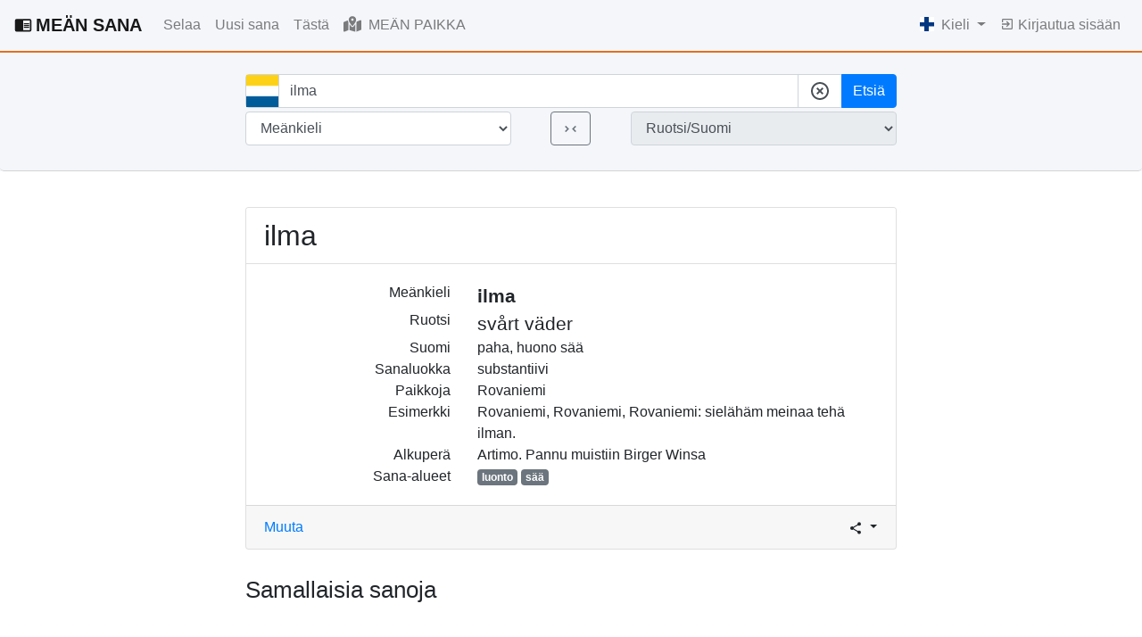

--- FILE ---
content_type: text/html; charset=utf-8
request_url: https://meankielensanakirja.com/fi/sana/id/5614/
body_size: 22035
content:
<!doctype html>
<html lang="fi">

<head>
  <title>ilma - MEÄN SANA Meänkielen sanakirja</title>
  <!-- Required meta tags -->
  <meta charset="utf-8">
  <meta name="viewport" content="width=device-width, initial-scale=1, shrink-to-fit=no">
  <link rel="icon" href="/static/favicon.svg" sizes="any" type="image/svg+xml">
  <meta name="description" content="Haettavissa oleva meänkieli-ruotsin kulttuurisanakirja verkossa, joka on avoin uusille sanoille. Tule etsimään ja osallistumaan Tornedaalin suomen kielen säilyttämiseen ja uudistamiseen!">
  <meta name="keywords" content="meänkieli, Tornedalin suomi, pohjoissuomi, ruotsi, sanakirja, sanasto">
  
    <link rel="alternate" hreflang="en" href="http://meankielensanakirja.com/en/sana/id/5614/">
  
    <link rel="alternate" hreflang="mk" href="http://meankielensanakirja.com/mk/sana/id/5614/">
  
    <link rel="alternate" hreflang="sv" href="http://meankielensanakirja.com/sv/sana/id/5614/">
  
    <link rel="alternate" hreflang="fi" href="http://meankielensanakirja.com/fi/sana/id/5614/">
  

  <!-- Bootstrap CSS -->
  <link rel="stylesheet" href="https://stackpath.bootstrapcdn.com/bootstrap/4.4.1/css/bootstrap.min.css" integrity="sha384-Vkoo8x4CGsO3+Hhxv8T/Q5PaXtkKtu6ug5TOeNV6gBiFeWPGFN9MuhOf23Q9Ifjh" crossorigin="anonymous">
  <link rel="stylesheet" href="https://cdn.jsdelivr.net/npm/bootstrap-select@1.13.14/dist/css/bootstrap-select.min.css">
  <link rel="stylesheet" href="//code.jquery.com/ui/1.12.1/themes/base/jquery-ui.css">
   
  <style>
    body {
    background-color: #F4F6FA;
    }
    .btn-light{
      background-color: white;
      border-color: #ced4da;
    }
    dt {
        font-weight: 200;
    }
    .form-clear {
      align-items: center;
      background: #cecece;
      border-radius: 50%;
      bottom: 8px;
      color: rgba(0, 0, 0, .54);
      cursor: pointer;
      display: flex;
      height: 24px;
      justify-content: center;
      position: absolute;
      right: 0;
      width: 24px;
      z-index: 10;
    }
    .input-group-text {
      background-color: white;
    }
    .ssh-widget a {
      color: #6c757d;
    }
    .user-box {
      border: 1px solid #E4E3EB;
      -webkit-border-radius: 4px;
      -moz-border-radius: 4px;
      border-radius: 4px;
      padding: 5px 10px;
      max-width: 200px;
      min-height: 58px;
      margin-right: 0;
      margin-left: auto;
      font-size: 0.8em;
    }
  </style>
  <!-- Google tag (gtag.js) -->
  <script async src="https://www.googletagmanager.com/gtag/js?id=UA-33887412-1"></script>
  <script>
    window.dataLayer = window.dataLayer || [];
    function gtag(){dataLayer.push(arguments);}
    gtag('js', new Date());

    gtag('config', 'UA-33887412-1');
  </script>
  <script>
    var lang = "fi"
    var flag_mean = "/static/meankieli.jpg"
    var flag_sv   = "/static/svenska-square.jpg"
    var flag_fi   = "/static/finska-square.jpg"
  </script>
</head>

<body>
  
  <nav class="navbar navbar-light navbar-expand-lg px-3" style="border-bottom: 2px solid #E3701F;">
    
    <a class="navbar-brand font-weight-bold" href="/fi/">
      <svg class="mb-1 mr-1" style="width:20px;height:20px" viewBox="0 0 24 24">
        <path fill="currentColor" d="M13,12H20V13.5H13M13,9.5H20V11H13M13,14.5H20V16H13M21,4H3A2,2 0 0,0 1,6V19A2,2 0 0,0 3,21H21A2,2 0 0,0 23,19V6A2,2 0 0,0 21,4M21,19H12V6H21" />
      </svg>MEÄN SANA</a>
    
    <button class="navbar-toggler float-xs-right" type="button" data-toggle="collapse" data-target="#navbarNav" aria-controls="navbarNav" aria-expanded="false" aria-label="Toggle navigation">
      <span class="navbar-toggler-icon"></span>
    </button>
    <div class="collapse navbar-collapse" id="navbarNav">
    <ul class="navbar-nav mr-auto">
      <li class="nav-item ">
        <a class="nav-link" href="/fi/advanced">
          Selaa
        </a>
      </li>
      <li class="nav-item ">
        <a class="nav-link" href="/fi/sana/add">
          Uusi sana
        </a>
      </li>
      <li class="nav-item ">
        <a class="nav-link" href="/fi/about">
          Tästä
        </a>
      </li>
      <li class="nav-item ">
        <a class="nav-link" href="/fi/map">
          <svg class="mb-1 mr-1" style="width:20px;height:20px" xmlns="http://www.w3.org/2000/svg" height="16" width="18" viewBox="0 0 576 512"><!--!Font Awesome Free 6.5.1 by @fontawesome - https://fontawesome.com License - https://fontawesome.com/license/free Copyright 2023 Fonticons, Inc.--><path fill="currentColor" d="M408 120c0 54.6-73.1 151.9-105.2 192c-7.7 9.6-22 9.6-29.6 0C241.1 271.9 168 174.6 168 120C168 53.7 221.7 0 288 0s120 53.7 120 120zm8 80.4c3.5-6.9 6.7-13.8 9.6-20.6c.5-1.2 1-2.5 1.5-3.7l116-46.4C558.9 123.4 576 135 576 152V422.8c0 9.8-6 18.6-15.1 22.3L416 503V200.4zM137.6 138.3c2.4 14.1 7.2 28.3 12.8 41.5c2.9 6.8 6.1 13.7 9.6 20.6V451.8L32.9 502.7C17.1 509 0 497.4 0 480.4V209.6c0-9.8 6-18.6 15.1-22.3l122.6-49zM327.8 332c13.9-17.4 35.7-45.7 56.2-77V504.3L192 449.4V255c20.5 31.3 42.3 59.6 56.2 77c20.5 25.6 59.1 25.6 79.6 0zM288 152a40 40 0 1 0 0-80 40 40 0 1 0 0 80z"/></svg>
          MEÄN PAIKKA
        </a>
      </li>
      
    </ul>
    <ul class="navbar-nav">
      <li class="nav-item dropdown">
        <a class="nav-link dropdown-toggle" href="#" id="navbarDropdownMenuLink" data-toggle="dropdown" aria-haspopup="true" aria-expanded="false">
          <!-- <svg style="width:24px;height:24px" viewBox="0 0 24 24">
            <path fill="currentColor" d="M16.36,14C16.44,13.34 16.5,12.68 16.5,12C16.5,11.32 16.44,10.66 16.36,10H19.74C19.9,10.64 20,11.31 20,12C20,12.69 19.9,13.36 19.74,14M14.59,19.56C15.19,18.45 15.65,17.25 15.97,16H18.92C17.96,17.65 16.43,18.93 14.59,19.56M14.34,14H9.66C9.56,13.34 9.5,12.68 9.5,12C9.5,11.32 9.56,10.65 9.66,10H14.34C14.43,10.65 14.5,11.32 14.5,12C14.5,12.68 14.43,13.34 14.34,14M12,19.96C11.17,18.76 10.5,17.43 10.09,16H13.91C13.5,17.43 12.83,18.76 12,19.96M8,8H5.08C6.03,6.34 7.57,5.06 9.4,4.44C8.8,5.55 8.35,6.75 8,8M5.08,16H8C8.35,17.25 8.8,18.45 9.4,19.56C7.57,18.93 6.03,17.65 5.08,16M4.26,14C4.1,13.36 4,12.69 4,12C4,11.31 4.1,10.64 4.26,10H7.64C7.56,10.66 7.5,11.32 7.5,12C7.5,12.68 7.56,13.34 7.64,14M12,4.03C12.83,5.23 13.5,6.57 13.91,8H10.09C10.5,6.57 11.17,5.23 12,4.03M18.92,8H15.97C15.65,6.75 15.19,5.55 14.59,4.44C16.43,5.07 17.96,6.34 18.92,8M12,2C6.47,2 2,6.5 2,12A10,10 0 0,0 12,22A10,10 0 0,0 22,12A10,10 0 0,0 12,2Z" />
          </svg> -->
          
          <img class="mb-1 mr-1" style="max-width: 16px; max-height: 16px;" src="/static/fi.ico">
          
          Kieli
        </a>
        <div class="dropdown-menu dropdown-menu-right" aria-labelledby="navbarDropdownMenuLink">
        
        <a class="dropdown-item" href="http://meankielensanakirja.com/sv/sana/id/5614/">
          <img class="mb-1" style="max-width: 16px; max-height: 16px;" src="/static/sv.ico">
          Ruotsi
        </a>
        <a class="dropdown-item" href="http://meankielensanakirja.com/mk/sana/id/5614/">
          <img class="mb-1" style="max-width: 16px; max-height: 16px;" src="/static/me.ico">
          Meänkieli
        </a>
        <a class="dropdown-item" href="http://meankielensanakirja.com/en/sana/id/5614/">
          <img class="mb-1" style="max-width: 16px; max-height: 16px;" src="/static/eng.ico">
          Engelska
        </a>
        
        </div>

      </li>
        
        <li class="nav-item ">
          <a class="nav-link" href="/fi/login">
            <svg class="mb-1" style="width:16px;height:16px" viewBox="0 0 24 24">
              <path fill="currentColor" d="M19,3H5C3.89,3 3,3.89 3,5V9H5V5H19V19H5V15H3V19A2,2 0 0,0 5,21H19A2,2 0 0,0 21,19V5C21,3.89 20.1,3 19,3M10.08,15.58L11.5,17L16.5,12L11.5,7L10.08,8.41L12.67,11H3V13H12.67L10.08,15.58Z" />
            </svg>
            Kirjautua sisään
          </a>
          
        </li>
        
        

      </ul>
    </div>
    
    </nav>
<!-- 
    
            
            
              <div class="col-md-4 mx-auto my-3 alert alert-secondary alert-dismissible fade show" role="alert" id="cookie-consent-container">
                  <p>Denna websida använder kakor. Några används för statistik och andra av tredjepartsservice.</p>
                  <button id="cookie-consent" class="btn btn-primary">Tillåt kakor</button>
                  <button type="button" class="close" data-dismiss="alert" aria-label="Close">
                    <span aria-hidden="true">&times;</span>
                  </button>
                </div>
                <button type="button" class="close" data-dismiss="alert" aria-label="Close">
                  <span aria-hidden="true">&times;</span>
                </button>
              </div>

            <script>
                var fn = function () {
                    document.cookie = "cookie_consent=true";
                    document.getElementById('cookie-consent-container').hidden = true;
                };
                document.getElementById('cookie-consent').onclick = fn;
            </script>
     -->

    
      
    
    
     
     
  
  
    
    <!-- Some title -->
  <div class="jumbotron t-140 py-0 px-0  mb-0" style="background-color: #F4F6FA; border-bottom: 1px solid #D3D3D3">
    <div class="container px-0">
    <div class="row justify-content-lg-center pt-4 pb-4 mx-auto " style="max-width: 1140px;">
    
      
      <div class="col-lg-8 text-center">
        <form method="GET" action="/fi/">
            
          <input type="hidden" name="csrf_token" value="Ijk3NDEyNmM5MjkzMDE0ZmJlMjIyNTM2ZTE0YmNhM2FlMWJlMDMyMDEi.aX0xCQ.YfNFjgy5Q9UYDhl9Kj57mInZEf4"/>
          <div class="form-group-row  mb-1">
            
            
            <div class="input-group">
              <div class="input-group-prepend">
                <span class="input-group-text" id="basic-addon2" style="padding: 0 0;">
                  
                  <img  style="height: 36px; width: 36px;" id="flag-img" class="flag-img" src="/static/meankieli.jpg">
                  
                </span>
              </div>
              <input 
                 type="text" 
                 id="term" 
                 class="form-control" 
                 placeholder="Etsi 74 167 sanan joukosta "
                 autocomplete="off" 
                 name="term" 
                 value="ilma"
                 >
                <div class="input-group-append">
                  <span class="input-group-text "  id="cleartheform">
                    <svg style="width:24px;height:24px" viewBox="0 0 24 24">
                    <path fill="currentColor" d="M12,20C7.59,20 4,16.41 4,12C4,7.59 7.59,4 12,4C16.41,4 20,7.59 20,12C20,16.41 16.41,20 12,20M12,2C6.47,2 2,6.47 2,12C2,17.53 6.47,22 12,22C17.53,22 22,17.53 22,12C22,6.47 17.53,2 12,2M14.59,8L12,10.59L9.41,8L8,9.41L10.59,12L8,14.59L9.41,16L12,13.41L14.59,16L16,14.59L13.41,12L16,9.41L14.59,8Z" />
                  </svg></span>
                  <button class="btn btn-primary btn-block" type="submit" name="search_btn" value="search">Etsiä</button>
                </div>
    
            </div>
            
            <input class="d-none" type="submit" name="search_btn" value="search"></input>
          </div>
          <div class="form-group-row  mb-1">
            <div class="row">
              <div class="col-5 pr-1">
                <select 
                        class="form-control" 
                        id="from_language" 
                        name="from_language" 
                        value="me "
                        >
                   
                  <option value="me" selected>Meänkieli</option>
                  <option value="sv" >Ruotsi</option>
                  <option value="fi" >Suomi</option>
                  
                  
                </select>
              </div>
              <div class="col-2 px-0">
                <button class="btn btn-outline-secondary" type="submit" name="search_btn" value="change_lang">
                  <svg style="width:19px;height:19px" viewBox="0 0 24 24">
                    <path fill="currentColor" d="M5.41,7.41L10,12L5.41,16.59L4,15.17L7.17,12L4,8.83L5.41,7.41M18.59,16.59L14,12L18.59,7.42L20,8.83L16.83,12L20,15.17L18.59,16.59Z" />
                  </svg>
                </button>
              </div>
              
              <div class="col-5 pl-1">
                <select class="form-control" id="to_language" readonly disabled>
                  <option value="me_sv"  selected>Ruotsi/Suomi</option>
                  <option value="sv_me" >Meänkieli</option>
                  <option value="fi_me" >Meänkieli</option>
                </select>
              </div>

            </div>
            
          </div>
          

        </form>
        <!-- <p class="mt-3">
          <a href="#">Avancerad sökning</a>
        </p> -->
      </div>
      
    </div>
  </div>
</div>
<div style="background-color: white;">
  <div class="container mt-0 pt-3">
    
<script>
  var wordid = 5614;
  var to_word = "Ruotsi"
  var mer_ord = "lisää"
</script>
<div class="row my-4 justify-content-lg-center"> 
  
  <div class="col-lg-8">
    <div class="card">
      
      <h2 class="card-title card-header bg-white">
        ilma
      </h2>

      <div class="card-body" style="font-size:100%">
        
        
        <div class="row">
          <div class="col-4 text-right">
            Meänkieli
          </div>
          <div class="col font-weight-bold" style="font-size:130%">
            ilma
          </div>
        </div>

        
        <div class="row">
          <div class="col-4 text-right">
            Ruotsi
          </div>
          <div class="col" style="font-size:130%">
            svårt väder
          </div>
        </div>
        

        
        <div class="row">
          <div class="col-4 text-right">
            Suomi
          </div>
          <div class="col">
            paha, huono sää
          </div>
        </div>
        


        
        <div class="row">
          <div class="col-4 text-right">
            Sanaluokka
          </div>
          <div class="col">
            
              
              
                
                  substantiivi
                
              
            
            
          </div>
        </div>
        

        
        <div class="row">
          <div class="col-4 text-right">
            Paikkoja
          </div>
          <div class="col">
            Rovaniemi
          </div>
        </div>
        

        
        <div class="row">
          <div class="col-4 text-right">
            Esimerkki
          </div>
          <div class="col">
            Rovaniemi, Rovaniemi, Rovaniemi: sielähäm meinaa tehä ilman.
          </div>
        </div>
         
        
        
        <div class="row">
          <div class="col-4 text-right">
            Alkuperä
          </div>
          <div class="col">
            
            Artimo. 
            
            
            Pannu muistiin Birger Winsa 
            
          </div>
        </div>
        

        
        
        <div class="row">
          <div class="col-4 text-right">
            Sana-alueet
          </div>
          <div class="col">
            
              
              <a href="/fi/advanced?submitted=True&amp;domaner=5"><span class="badge bg-secondary text-white">
                
                    luonto
                
                </span></a>
              
            
              
              <a href="/fi/advanced?submitted=True&amp;domaner=82"><span class="badge bg-secondary text-white">
                
                    sää
                
                </span></a>
              
            
            
          </div>
        </div>
        
        

      </div>
      <div class="card-footer">
        <div class="row">
          <div class="col-md mr-auto">
            <a href="/fi/sana/edit/5614" class="text-mutetd">Muuta</a>
          </div>
          <div class="col-md d-flex justify-content-end">

            <div class="ssh-widget px-0 py-0">
              <div class="dropdown">
                <button class="btn btn-sm  dropdown-toggle px-0 py-0" type="button" id="dropdownMenuButton" data-toggle="dropdown" aria-haspopup="true" aria-expanded="false">
                  <svg style="width:16px;height:16px" viewBox="0 0 24 24">
                    <path fill="currentColor" d="M18,16.08C17.24,16.08 16.56,16.38 16.04,16.85L8.91,12.7C8.96,12.47 9,12.24 9,12C9,11.76 8.96,11.53 8.91,11.3L15.96,7.19C16.5,7.69 17.21,8 18,8A3,3 0 0,0 21,5A3,3 0 0,0 18,2A3,3 0 0,0 15,5C15,5.24 15.04,5.47 15.09,5.7L8.04,9.81C7.5,9.31 6.79,9 6,9A3,3 0 0,0 3,12A3,3 0 0,0 6,15C6.79,15 7.5,14.69 8.04,14.19L15.16,18.34C15.11,18.55 15.08,18.77 15.08,19C15.08,20.61 16.39,21.91 18,21.91C19.61,21.91 20.92,20.61 20.92,19A2.92,2.92 0 0,0 18,16.08Z" />
                </svg>
                </button>
                <div class="dropdown-menu dropdown-menu-right py-2 px-2" aria-labelledby="dropdownMenuButton" style="min-width: 7rem;">
                  
                  <a href="https://www.facebook.com/sharer/sharer.php?u=http://meankielensanakirja.com/fi/sana/id/5614/&t=ilma"
                    onclick="javascript:window.open(this.href, '', 'menubar=no,toolbar=no,resizable=yes,scrollbars=yes,height=300,width=600');return false;"
                    target="_blank" title="Share on Facebook">
                    <svg style="width:24px;height:24px" viewBox="0 0 24 24">
                    <path fill="currentColor" d="M12 2.04C6.5 2.04 2 6.53 2 12.06C2 17.06 5.66 21.21 10.44 21.96V14.96H7.9V12.06H10.44V9.85C10.44 7.34 11.93 5.96 14.22 5.96C15.31 5.96 16.45 6.15 16.45 6.15V8.62H15.19C13.95 8.62 13.56 9.39 13.56 10.18V12.06H16.34L15.89 14.96H13.56V21.96A10 10 0 0 0 22 12.06C22 6.53 17.5 2.04 12 2.04Z" />
                    </svg>
                  </a>
                  <a href="https://twitter.com/share?url=http://meankielensanakirja.com/fi/sana/id/5614/&text=ilma - MEÄN SANA"
                    onclick="javascript:window.open(this.href, '', 'menubar=no,toolbar=no,resizable=yes,scrollbars=yes,height=300,width=600');return false;"
                    target="_blank" title="Share on Twitter"><svg style="width:24px;height:24px" viewBox="0 0 24 24">
                      <path fill="currentColor" d="M22.46,6C21.69,6.35 20.86,6.58 20,6.69C20.88,6.16 21.56,5.32 21.88,4.31C21.05,4.81 20.13,5.16 19.16,5.36C18.37,4.5 17.26,4 16,4C13.65,4 11.73,5.92 11.73,8.29C11.73,8.63 11.77,8.96 11.84,9.27C8.28,9.09 5.11,7.38 3,4.79C2.63,5.42 2.42,6.16 2.42,6.94C2.42,8.43 3.17,9.75 4.33,10.5C3.62,10.5 2.96,10.3 2.38,10C2.38,10 2.38,10 2.38,10.03C2.38,12.11 3.86,13.85 5.82,14.24C5.46,14.34 5.08,14.39 4.69,14.39C4.42,14.39 4.15,14.36 3.89,14.31C4.43,16 6,17.26 7.89,17.29C6.43,18.45 4.58,19.13 2.56,19.13C2.22,19.13 1.88,19.11 1.54,19.07C3.44,20.29 5.7,21 8.12,21C16,21 20.33,14.46 20.33,8.79C20.33,8.6 20.33,8.42 20.32,8.23C21.16,7.63 21.88,6.87 22.46,6Z" />
                      </svg>
                  </a>
                  <a href="mailto:?&subject=&cc=&bcc=&body=http://meankielensanakirja.com/fi/sana/id/5614/%0Ailma - MEÄN SANA"
                    onclick="javascript:window.open(this.href, '', 'menubar=no,toolbar=no,resizable=yes,scrollbars=yes,height=300,width=600');return false;"
                    target="_blank" title="Share via email">
                    <svg style="width:24px;height:24px" viewBox="0 0 24 24">
                      <path fill="currentColor" d="M13 19C13 15.69 15.69 13 19 13C20.1 13 21.12 13.3 22 13.81V6C22 4.89 21.1 4 20 4H4C2.89 4 2 4.89 2 6V18C2 19.11 2.9 20 4 20H13.09C13.04 19.67 13 19.34 13 19M4 8V6L12 11L20 6V8L12 13L4 8M20 22V20H16V18H20V16L23 19L20 22Z" />
                    </svg>
                  </a>

                </div>
              </div>
              
            </div>
          </div>
        </div>
        
      </div>
    </div>
  </div>
  
</div>


<div class="row justify-content-lg-center">
  <div class="col-lg-8">
    <h2 class="mb-4">
      <span style="font-size:80%">Samallaisia sanoja </span>
    </h2>
  </div>
  <div class="col-lg-8" id ="simwords">
  </div>
</div>
 



  </div>
</div>
  
  
  

    <footer class="footer pt-5" style="background-color: white;">
        <div class="container-fluid">
          <hr/>
            <p class="text-muted" style="padding-top: 20px;">
            Sivun on rakentanut <a href="/fi/about#junkka">Johan Junkka</a>                <br>
            © ja vastuullinen kustantaja <a href="/fi/about#winsa">Birger Winsa</a>.                <strong>Ota yhteyttä:</strong> <a href="mailto:birger.winsa@meankielenforlaaki.se" target="_blank">birger.winsa@meankielenforlaaki.se</a>.
            <br><a class="pull-right" href="#"><i class="icon-chevron-up"></i> top</a> 
            </p>
            
        </div>
      </footer>
    <!-- Optional JavaScript -->
    <!-- jQuery first, then Popper.js, then Bootstrap JS -->
    <!-- <script src="https://code.jquery.com/jquery-3.4.1.slim.min.js" integrity="sha384-J6qa4849blE2+poT4WnyKhv5vZF5SrPo0iEjwBvKU7imGFAV0wwj1yYfoRSJoZ+n" crossorigin="anonymous"></script> -->
    <script src="https://code.jquery.com/jquery-3.6.1.min.js" integrity="sha256-o88AwQnZB+VDvE9tvIXrMQaPlFFSUTR+nldQm1LuPXQ=" crossorigin="anonymous"></script>
    <script src="https://cdn.jsdelivr.net/npm/popper.js@1.16.0/dist/umd/popper.min.js" integrity="sha384-Q6E9RHvbIyZFJoft+2mJbHaEWldlvI9IOYy5n3zV9zzTtmI3UksdQRVvoxMfooAo" crossorigin="anonymous"></script>
    <script src="https://stackpath.bootstrapcdn.com/bootstrap/4.4.1/js/bootstrap.min.js" integrity="sha384-wfSDF2E50Y2D1uUdj0O3uMBJnjuUD4Ih7YwaYd1iqfktj0Uod8GCExl3Og8ifwB6" crossorigin="anonymous"></script>
    <script src="https://cdn.jsdelivr.net/npm/bootstrap-select@1.13.14/dist/js/bootstrap-select.min.js"></script>

    <script src="https://code.jquery.com/ui/1.12.1/jquery-ui.min.js"></script>

    <script src="/static/script.js" ></script>
     

</body>

</html>